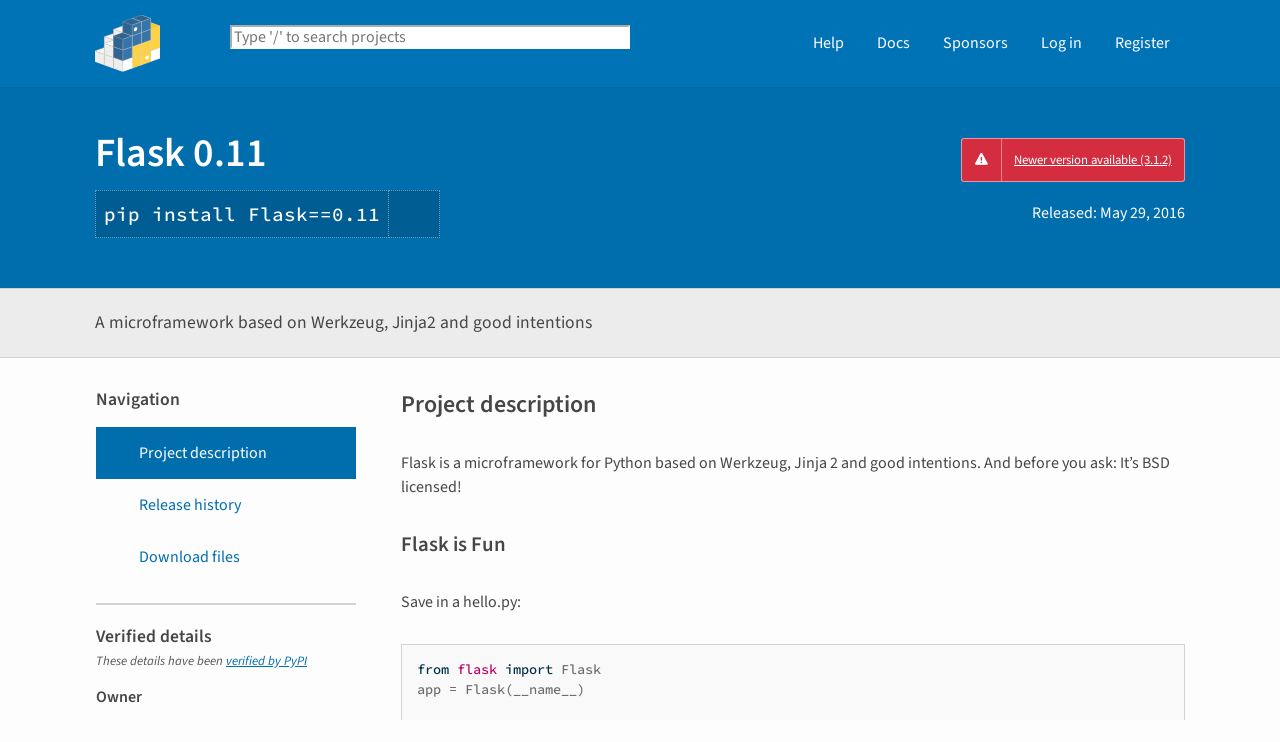

--- FILE ---
content_type: text/html; charset=UTF-8
request_url: https://pypi.org/project/Flask/0.11/
body_size: 11282
content:
<!DOCTYPE html>
<html lang="en" dir="ltr">
  <head>
    <meta charset="utf-8">
    <meta http-equiv="X-UA-Compatible" content="IE=edge">
    <meta name="viewport" content="width=device-width, initial-scale=1">
    <meta name="defaultLanguage" content="en">
    <meta name="availableLanguages"
          content="en, es, fr, ja, pt_BR, uk, el, de, zh_Hans, zh_Hant, ru, he, eo, ko">
    <title>Flask · PyPI</title>
    <meta name="description"
          content="A microframework based on Werkzeug, Jinja2 and good intentions">
    <link rel="stylesheet"
          href="/static/css/warehouse-ltr.e3fc085c.css">
    <link rel="stylesheet"
          href="/static/css/fontawesome.0947586a.css">
    <link rel="stylesheet"
          href="/static/css/fonts.616f3bde.css">
    <noscript>
      <link rel="stylesheet"
            href="/static/css/noscript.0673c9ea.css">
    </noscript>
    <link rel="icon"
          href="/static/images/favicon.35549fe8.ico"
          type="image/x-icon">
    <link rel="alternate"
          type="application/rss+xml"
          title="RSS: 40 latest updates"
          href="/rss/updates.xml">
    <link rel="alternate"
          type="application/rss+xml"
          title="RSS: 40 newest packages"
          href="/rss/packages.xml">
<link rel="alternate"
        type="application/rss+xml"
        title="RSS: latest releases for Flask"
        href="/rss/project/flask/releases.xml">      <link rel="canonical" href="https://pypi.org/project/Flask/">
    <meta property="og:url"
          content="https://pypi.org/project/Flask/0.11/">
    <meta property="og:site_name" content="PyPI">
    <meta property="og:type" content="website">
    <meta property="og:image"
          content="https://pypi.org/static/images/twitter.abaf4b19.webp">
    <meta property="og:title"
          content="Flask">
    <meta property="og:description" content="A microframework based on Werkzeug, Jinja2 and good intentions">
    <link rel="search"
          type="application/opensearchdescription+xml"
          title="PyPI"
          href="/opensearch.xml">
    <script defer src="/static/js/warehouse.57db46bb.js">
    </script>
  <script>
MathJax = {
  tex: {
    inlineMath: [['$', '$'], ['\\(', '\\)']]
  },
};
  </script>
  <script async
          src="https://cdn.jsdelivr.net/npm/mathjax@3.2.2/es5/tex-svg.js"
          integrity="sha256-1CldwzdEg2k1wTmf7s5RWVd7NMXI/7nxxjJM2C4DqII="
          crossorigin="anonymous"></script>
      <script defer
              data-domain="pypi.org"
              src="https://analytics.python.org/js/script.js"></script>
    <script async
            src="https://media.ethicalads.io/media/client/v1.4.0/ethicalads.min.js"
            integrity="sha256-U3hKDidudIaxBDEzwGJApJgPEf2mWk6cfMWghrAa6i0= sha384-UcmsCqcNRSLW/dV3Lo1oCi2/VaurXbib6p4HyUEOeIa/4OpsrnucrugAefzVZJfI sha512-q4t1L4xEjGV2R4hzqCa41P8jrgFUS8xTb8rdNv4FGvw7FpydVj/kkxBJHOiaoxHa8olCcx1Slk9K+3sNbsM4ug=="
            crossorigin="anonymous"></script>
  </head>
  <body data-controller="viewport-toggle"
        data-allowed-domains="d1ed59a1a8083d2b5c429457ff2b0053336c926d5e2a2831d5fffbc979b915c5,4de89e33a025765f9fe747a6fe2faaa001518c5e092dd64ca90b349a79242e3d,3bffc05b0fcb890c5a2928a8f33b176774d1e5cf9fe8d5101012e88319ce1826,44be569a903ce8a713e392e081cad4afcfb12cc5c31ed8b1b9fedc1b425aad2a,17208077b47f8dadebb063351a6bbd5515c610505963a196b5e314120291d3fc"
        data-request-nonce="Yu68PTHZvHZjnhd_BL-Ddn4rlVE8fvM3xK89jxBiuAo">
      <!-- Accessibility: this link should always be the first piece of content inside the body-->
      <a href="#content" class="skip-to-content">Skip to main content</a>
      <button type="button"
              class="button button--primary button--switch-to-mobile hidden"
              data-viewport-toggle-target="switchToMobile"
              data-action="viewport-toggle#switchToMobile">Switch to mobile version</button>
      <div id="sticky-notifications" class="stick-to-top js-stick-to-top">
        <!-- Add browser warning. Will show for ie9 and below -->
        <!--[if IE]>
      <div class="notification-bar notification-bar--warning" role="status">
        <span class="notification-bar__icon">
          <i class="fa fa-exclamation-triangle" aria-hidden="true"></i>
          <span class="sr-only">Warning</span>
        </span>
        <span class="notification-bar__message">You are using an unsupported browser, upgrade to a newer version.</span>
      </div>
      <![endif]-->
        <noscript>
          <div class="notification-bar notification-bar--warning" role="status">
            <span class="notification-bar__icon">
              <i class="fa fa-exclamation-triangle" aria-hidden="true"></i>
              <span class="sr-only">Warning</span>
            </span>
            <span class="notification-bar__message">Some features may not work without JavaScript. Please try enabling it if you encounter problems.</span>
          </div>
        </noscript>
<div data-html-include="/_includes/unauthed/notification-banners/"></div>    </div>
<div data-html-include="/_includes/unauthed/flash-messages/"></div><div data-html-include="/_includes/authed/session-notifications/"></div><header class="site-header ">
  <div class="site-container">
    <div class="split-layout">
        <div class="split-layout">
          <div>
            <a class="site-header__logo" href="/">
              <img alt="PyPI"
                   src="/static/images/logo-small.8998e9d1.svg">
            </a>
          </div>
          <form class="search-form search-form--primary"
                action="/search/"
                role="search">
            <label for="search" class="sr-only">Search PyPI</label>
            <input id="search"
                   class="search-form__search"
                   type="text"
                   name="q"
                   placeholder="Type '/' to search projects"
                   value=""
                   autocomplete="off"
                   autocapitalize="off"
                   spellcheck="false"
                   data-controller="search-focus"
                   data-action="keydown@window->search-focus#focusSearchField"
                   data-search-focus-target="searchField">
            <button type="submit" class="search-form__button">
              <i class="fa fa-search" aria-hidden="true"></i>
              <span class="sr-only">Search</span>
            </button>
          </form>
        </div>
<div data-html-include="/_includes/authed/current-user-indicator/">        <div id="user-indicator"
       class="horizontal-menu horizontal-menu--light horizontal-menu--tall">
    <nav class="horizontal-menu horizontal-menu--light horizontal-menu--tall hide-on-tablet"
         aria-label="Main navigation">
      <ul>
        <li class="horizontal-menu__item">
          <a href="/help/" class="horizontal-menu__link">Help</a>
        </li>
        <li class="horizontal-menu__item">
          <a href="https://docs.pypi.org/" class="horizontal-menu__link">Docs</a>
        </li>
        <li class="horizontal-menu__item">
          <a href="/sponsors/"
             class="horizontal-menu__link">Sponsors</a>
        </li>
        <li class="horizontal-menu__item">
          <a href="/account/login/?next=https%3A%2F%2Fpypi.org%2Fproject%2FFlask%2F0.11%2F" class="horizontal-menu__link">Log in</a>
        </li>
        <li class="horizontal-menu__item">
          <a href="/account/register/"
             class="horizontal-menu__link">Register</a>
        </li>
      </ul>
    </nav>
    <nav class="dropdown dropdown--on-menu hidden show-on-tablet"
         aria-label="Main navigation">
      <button type="button"
              class="horizontal-menu__link dropdown__trigger"
              aria-haspopup="true"
              aria-expanded="false"
              aria-label="View menu">
Menu        <span class="dropdown__trigger-caret">
          <i class="fa fa-caret-down" aria-hidden="true"></i>
        </span>
      </button>
      <ul class="dropdown__content"
          aria-hidden="true"
          aria-label="Main menu">
        <li>
          <a class="dropdown__link" href="/help/">Help</a>
        </li>
        <li>
          <a class="dropdown__link" href="https://docs.pypi.org/">Docs</a>
        </li>
        <li>
          <a class="dropdown__link" href="/sponsors/">Sponsors</a>
        </li>
        <li>
          <a class="dropdown__link" href="/account/login/?next=https%3A%2F%2Fpypi.org%2Fproject%2FFlask%2F0.11%2F">Log in</a>
        </li>
        <li>
          <a class="dropdown__link"
             href="/account/register/">Register</a>
        </li>
      </ul>
    </nav>
  </div>
</div>  </div>
</div>
</header>
  <div class="mobile-search">
    <form class="search-form search-form--fullwidth"
          action="/search/"
          role="search">
      <label for="mobile-search" class="sr-only">Search PyPI</label>
      <input id="mobile-search"
             class="search-form__search"
             type="text"
             name="q"
             placeholder="Search projects"
             value=""
             autocomplete="off"
             autocapitalize="off"
             spellcheck="false">
      
      <button type="submit" class="search-form__button">
        <i class="fa fa-search" aria-hidden="true"></i>
        <span class="sr-only">Search</span>
      </button>
    </form>
  </div>
<main id="content">
  <div class="banner">
    <div class="package-header">
      <div class="package-header__left">
        <h1 class="package-header__name">Flask 0.11</h1>
          <div data-controller="clipboard">
            <p class="package-header__pip-instructions">
              <span id="pip-command" data-clipboard-target="source">pip install Flask==0.11</span>
              <button type="button"
                      class="copy-tooltip copy-tooltip-s"
                      data-action="clipboard#copy"
                      data-clipboard-target="tooltip"
                      data-clipboard-tooltip-value="Copy to clipboard">
                <i class="fa fa-copy" aria-hidden="true"></i>
                <span class="sr-only">Copy PIP instructions</span>
              </button>
            </p>
          </div>
      </div>
      <div class="package-header__right">
            <a class="status-badge status-badge--bad"
               href="/project/Flask/">
              <span>Newer version available (3.1.2)</span>
            </a>
        <p class="package-header__date">
Released: <time datetime="2016-05-29T09:02:28+0000"
        data-controller="localized-time"
        data-localized-time-relative="true"
        data-localized-time-show-time="false">
    May 29, 2016
  </time>        </p>
      </div>
    </div>
  </div>
  <div class="horizontal-section horizontal-section--grey horizontal-section--thin">
    <div class="site-container">
<div data-html-include="/_includes/authed/administer-project-include/flask"></div>    <div class="split-layout split-layout--middle package-description">
        <p class="package-description__summary">A microframework based on Werkzeug, Jinja2 and good intentions</p>
<div data-html-include="/_includes/authed/edit-project-button/flask"></div>  </div>
</div>
</div>
<div data-controller="project-tabs">
  <div class="tabs-container">
    <div class="vertical-tabs">
      <div class="vertical-tabs__tabs">
        <div class="sidebar-section">
          <h3 class="sidebar-section__title">Navigation</h3>
          <nav aria-label="Navigation for Flask">
            <ul class="vertical-tabs__list" role="tablist">
              <li role="tab">
                <a id="description-tab"
                   href="#description"
                   data-project-tabs-target="tab"
                   data-action="project-tabs#onTabClick"
                   class="vertical-tabs__tab vertical-tabs__tab--with-icon vertical-tabs__tab--is-active"
                   aria-selected="true"
                   aria-label="Project description. Focus will be moved to the description.">
                  <i class="fa fa-align-left" aria-hidden="true"></i>
Project description                </a>
              </li>
              <li role="tab">
                <a id="history-tab"
                   href="#history"
                   data-project-tabs-target="tab"
                   data-action="project-tabs#onTabClick"
                   class="vertical-tabs__tab vertical-tabs__tab--with-icon"
                   aria-label="Release history. Focus will be moved to the history panel.">
                  <i class="fa fa-history" aria-hidden="true"></i>
Release history                </a>
              </li>
                <li role="tab">
                  <a id="files-tab"
                     href="#files"
                     data-project-tabs-target="tab"
                     data-action="project-tabs#onTabClick"
                     class="vertical-tabs__tab vertical-tabs__tab--with-icon"
                     aria-label="Download files. Focus will be moved to the project files.">
                    <i class="fa fa-download" aria-hidden="true"></i>
Download files                  </a>
                </li>
            </ul>
          </nav>
        </div>
<div class="sidebar-section verified">
  <h3 class="sidebar-section__title">
Verified details    <i class="fa fa-circle-check check"
       title="Verified by PyPI on 2016-05-29"></i>
  </h3>
  <small><i>These details have been <a href="https://docs.pypi.org/project_metadata/#verified-details">verified by PyPI</a></i></small>
    <h6>Owner</h6>
    <ul class="vertical-tabs__list">
      <li>
        <a class="vertical-tabs__tab vertical-tabs__tab--with-icon vertical-tabs__tab--condensed"
           href="/org/pallets/"
           aria-label="pallets">
          <i class="fa fa-sitemap" aria-hidden="true"></i>
          Pallets Projects
        </a>
      </li>
    </ul>
</div>
<div class="sidebar-section unverified">
  <h3 class="sidebar-section__title">Unverified details</h3>
  <small><i>These details have <b>not</b> been verified by PyPI</i></small>
    <h6>Project links</h6>
    <ul class="vertical-tabs__list">
          <li>
            <a class="vertical-tabs__tab vertical-tabs__tab--with-icon vertical-tabs__tab--condensed"
               href="http://github.com/pallets/flask/"
               rel="nofollow">  <i class="fas fa-home" aria-hidden="true"></i>Homepage</a>
          </li>
    </ul>
    <div class="sidebar-section unverified">
      <h6>Meta</h6>
      <ul>
          <li>
            <span>
              <strong>License:</strong> BSD License (BSD)
            </span>
          </li>
          <li>
            <span>
              <strong>Author:</strong> <a href="mailto:armin.ronacher@active-4.com">Armin Ronacher</a>
            </span>
          </li>
      </ul>
    </div>
    <div class="sidebar-section unverified">
      <h6 class="sidebar-section__title">Classifiers</h6>
      <ul class="sidebar-section__classifiers">
          <li>
            <strong>Development Status</strong>
            <ul>
                <li>
                  <a href="/search/?c=Development+Status+%3A%3A+4+-+Beta">
                    4 - Beta
                  </a>
                </li>
            </ul>
          </li>
          <li>
            <strong>Environment</strong>
            <ul>
                <li>
                  <a href="/search/?c=Environment+%3A%3A+Web+Environment">
                    Web Environment
                  </a>
                </li>
            </ul>
          </li>
          <li>
            <strong>Intended Audience</strong>
            <ul>
                <li>
                  <a href="/search/?c=Intended+Audience+%3A%3A+Developers">
                    Developers
                  </a>
                </li>
            </ul>
          </li>
          <li>
            <strong>License</strong>
            <ul>
                <li>
                  <a href="/search/?c=License+%3A%3A+OSI+Approved+%3A%3A+BSD+License">
                    OSI Approved :: BSD License
                  </a>
                </li>
            </ul>
          </li>
          <li>
            <strong>Operating System</strong>
            <ul>
                <li>
                  <a href="/search/?c=Operating+System+%3A%3A+OS+Independent">
                    OS Independent
                  </a>
                </li>
            </ul>
          </li>
          <li>
            <strong>Programming Language</strong>
            <ul>
                <li>
                  <a href="/search/?c=Programming+Language+%3A%3A+Python">
                    Python
                  </a>
                </li>
                <li>
                  <a href="/search/?c=Programming+Language+%3A%3A+Python+%3A%3A+2">
                    Python :: 2
                  </a>
                </li>
                <li>
                  <a href="/search/?c=Programming+Language+%3A%3A+Python+%3A%3A+2.6">
                    Python :: 2.6
                  </a>
                </li>
                <li>
                  <a href="/search/?c=Programming+Language+%3A%3A+Python+%3A%3A+2.7">
                    Python :: 2.7
                  </a>
                </li>
                <li>
                  <a href="/search/?c=Programming+Language+%3A%3A+Python+%3A%3A+3">
                    Python :: 3
                  </a>
                </li>
                <li>
                  <a href="/search/?c=Programming+Language+%3A%3A+Python+%3A%3A+3.3">
                    Python :: 3.3
                  </a>
                </li>
                <li>
                  <a href="/search/?c=Programming+Language+%3A%3A+Python+%3A%3A+3.4">
                    Python :: 3.4
                  </a>
                </li>
                <li>
                  <a href="/search/?c=Programming+Language+%3A%3A+Python+%3A%3A+3.5">
                    Python :: 3.5
                  </a>
                </li>
            </ul>
          </li>
          <li>
            <strong>Topic</strong>
            <ul>
                <li>
                  <a href="/search/?c=Topic+%3A%3A+Internet+%3A%3A+WWW%2FHTTP+%3A%3A+Dynamic+Content">
                    Internet :: WWW/HTTP :: Dynamic Content
                  </a>
                </li>
                <li>
                  <a href="/search/?c=Topic+%3A%3A+Software+Development+%3A%3A+Libraries+%3A%3A+Python+Modules">
                    Software Development :: Libraries :: Python Modules
                  </a>
                </li>
            </ul>
          </li>
      </ul>
    </div>
</div>  <div class="sidebar-section"
       data-ea-publisher="psf"
       data-ea-type="psf"
       data-ea-keywords="pypi-sidebar"></div>
        <div class="sidebar-section">
          <a class="button button--full-width button--warning"
             href="https://pypi.org/project/Flask/submit-malware-report/"
             role="button">Report project as malware</a>
        </div>
      </div>
      <div class="vertical-tabs__panel">
        <!-- mobile menu -->
        <nav aria-label="Navigation for Flask">
          <ul class="vertical-tabs__list" role="tablist">
            <li role="tab">
              <a id="mobile-description-tab"
                 href="#description"
                 data-project-tabs-target="mobileTab"
                 data-action="project-tabs#onTabClick"
                 class="vertical-tabs__tab vertical-tabs__tab--with-icon vertical-tabs__tab--mobile vertical-tabs__tab--no-top-border vertical-tabs__tab--is-active"
                 aria-selected="true"
                 aria-label="Project description. Focus will be moved to the description.">
                <i class="fa fa-align-left" aria-hidden="true"></i>
Project description              </a>
            </li>
            <li role="tab">
              <a id="mobile-data-tab"
                 href="#data"
                 data-project-tabs-target="mobileTab"
                 data-action="project-tabs#onTabClick"
                 class="vertical-tabs__tab vertical-tabs__tab--with-icon vertical-tabs__tab--mobile"
                 aria-label="Project details. Focus will be moved to the project details.">
                <i class="fa fa-info-circle" aria-hidden="true"></i>
Project details              </a>
            </li>
            <li role="tab">
              <a id="mobile-history-tab"
                 href="#history"
                 data-project-tabs-target="mobileTab"
                 data-action="project-tabs#onTabClick"
                 class="vertical-tabs__tab vertical-tabs__tab--with-icon vertical-tabs__tab--mobile"
                 aria-label="Release history. Focus will be moved to the history panel.">
                <i class="fa fa-history" aria-hidden="true"></i>
Release history              </a>
            </li>
              <li role="tab">
                <a id="mobile-files-tab"
                   href="#files"
                   data-project-tabs-target="mobileTab"
                   data-action="project-tabs#onTabClick"
                   class="vertical-tabs__tab vertical-tabs__tab--with-icon vertical-tabs__tab--mobile"
                   aria-label="Download files. Focus will be moved to the project files.">
                  <i class="fa fa-download" aria-hidden="true"></i>
Download files                </a>
              </li>
          </ul>
        </nav>
        <div id="description"
             data-project-tabs-target="content"
             class="vertical-tabs__content"
             role="tabpanel"
             aria-labelledby="description-tab mobile-description-tab"
             tabindex="-1">
    <h2 class="page-title">Project description</h2>
      <div class="project-description"><p>Flask is a microframework for Python based on Werkzeug, Jinja 2 and good
intentions. And before you ask: It’s BSD licensed!</p>
<section id=flask-is-fun>
<h2>Flask is Fun</h2>
<p>Save in a hello.py:</p>
<pre><code><span class=kn>from</span> <span class=nn>flask</span> <span class=kn>import</span> <span class=n>Flask</span><span class=w>
</span><span class=n>app</span> <span class=o>=</span> <span class=n>Flask</span><span class=p>(</span><span class=vm>__name__</span><span class=p>)</span><span class=w>

</span><span class=nd>@app</span><span class=o>.</span><span class=n>route</span><span class=p>(</span><span class=s2>"/"</span><span class=p>)</span><span class=w>
</span><span class=k>def</span> <span class=nf>hello</span><span class=p>():</span><span class=w>
</span>    <span class=k>return</span> <span class=s2>"Hello World!"</span><span class=w>

</span><span class=k>if</span> <span class=vm>__name__</span> <span class=o>==</span> <span class=s2>"__main__"</span><span class=p>:</span><span class=w>
</span>    <span class=n>app</span><span class=o>.</span><span class=n>run</span><span class=p>()</span></code></pre>
</section>
<section id=and-easy-to-setup>
<h2>And Easy to Setup</h2>
<p>And run it:</p>
<pre><code>$<span class=w> </span>pip<span class=w> </span>install<span class=w> </span>Flask<span class=w>
</span>$<span class=w> </span>python<span class=w> </span>hello.py<span class=w>
 </span>*<span class=w> </span>Running<span class=w> </span>on<span class=w> </span>http://localhost:5000/</code></pre>
</section>
<section id=links>
<h2>Links</h2>
<ul class=simple>
<li><p><a href="http://flask.pocoo.org/" rel=nofollow>website</a></li>
<li><p><a href="http://flask.pocoo.org/docs/" rel=nofollow>documentation</a></li>
<li><p><a href="http://github.com/pallets/flask/zipball/master#egg=Flask-dev" rel=nofollow>development version</a></li>
</ul>
</section>
</div>
  </div>
  <div id="data"
       data-project-tabs-target="content"
       class="vertical-tabs__content"
       role="tabpanel"
       aria-labelledby="mobile-data-tab"
       tabindex="-1">
    <h2 class="page-title">Project details</h2>
<div class="sidebar-section verified">
  <h3 class="sidebar-section__title">
Verified details    <i class="fa fa-circle-check check"
       title="Verified by PyPI on 2016-05-29"></i>
  </h3>
  <small><i>These details have been <a href="https://docs.pypi.org/project_metadata/#verified-details">verified by PyPI</a></i></small>
    <h6>Owner</h6>
    <ul class="vertical-tabs__list">
      <li>
        <a class="vertical-tabs__tab vertical-tabs__tab--with-icon vertical-tabs__tab--condensed"
           href="/org/pallets/"
           aria-label="pallets">
          <i class="fa fa-sitemap" aria-hidden="true"></i>
          Pallets Projects
        </a>
      </li>
    </ul>
</div>
<div class="sidebar-section unverified">
  <h3 class="sidebar-section__title">Unverified details</h3>
  <small><i>These details have <b>not</b> been verified by PyPI</i></small>
    <h6>Project links</h6>
    <ul class="vertical-tabs__list">
          <li>
            <a class="vertical-tabs__tab vertical-tabs__tab--with-icon vertical-tabs__tab--condensed"
               href="http://github.com/pallets/flask/"
               rel="nofollow">  <i class="fas fa-home" aria-hidden="true"></i>Homepage</a>
          </li>
    </ul>
    <div class="sidebar-section unverified">
      <h6>Meta</h6>
      <ul>
          <li>
            <span>
              <strong>License:</strong> BSD License (BSD)
            </span>
          </li>
          <li>
            <span>
              <strong>Author:</strong> <a href="mailto:armin.ronacher@active-4.com">Armin Ronacher</a>
            </span>
          </li>
      </ul>
    </div>
    <div class="sidebar-section unverified">
      <h6 class="sidebar-section__title">Classifiers</h6>
      <ul class="sidebar-section__classifiers">
          <li>
            <strong>Development Status</strong>
            <ul>
                <li>
                  <a href="/search/?c=Development+Status+%3A%3A+4+-+Beta">
                    4 - Beta
                  </a>
                </li>
            </ul>
          </li>
          <li>
            <strong>Environment</strong>
            <ul>
                <li>
                  <a href="/search/?c=Environment+%3A%3A+Web+Environment">
                    Web Environment
                  </a>
                </li>
            </ul>
          </li>
          <li>
            <strong>Intended Audience</strong>
            <ul>
                <li>
                  <a href="/search/?c=Intended+Audience+%3A%3A+Developers">
                    Developers
                  </a>
                </li>
            </ul>
          </li>
          <li>
            <strong>License</strong>
            <ul>
                <li>
                  <a href="/search/?c=License+%3A%3A+OSI+Approved+%3A%3A+BSD+License">
                    OSI Approved :: BSD License
                  </a>
                </li>
            </ul>
          </li>
          <li>
            <strong>Operating System</strong>
            <ul>
                <li>
                  <a href="/search/?c=Operating+System+%3A%3A+OS+Independent">
                    OS Independent
                  </a>
                </li>
            </ul>
          </li>
          <li>
            <strong>Programming Language</strong>
            <ul>
                <li>
                  <a href="/search/?c=Programming+Language+%3A%3A+Python">
                    Python
                  </a>
                </li>
                <li>
                  <a href="/search/?c=Programming+Language+%3A%3A+Python+%3A%3A+2">
                    Python :: 2
                  </a>
                </li>
                <li>
                  <a href="/search/?c=Programming+Language+%3A%3A+Python+%3A%3A+2.6">
                    Python :: 2.6
                  </a>
                </li>
                <li>
                  <a href="/search/?c=Programming+Language+%3A%3A+Python+%3A%3A+2.7">
                    Python :: 2.7
                  </a>
                </li>
                <li>
                  <a href="/search/?c=Programming+Language+%3A%3A+Python+%3A%3A+3">
                    Python :: 3
                  </a>
                </li>
                <li>
                  <a href="/search/?c=Programming+Language+%3A%3A+Python+%3A%3A+3.3">
                    Python :: 3.3
                  </a>
                </li>
                <li>
                  <a href="/search/?c=Programming+Language+%3A%3A+Python+%3A%3A+3.4">
                    Python :: 3.4
                  </a>
                </li>
                <li>
                  <a href="/search/?c=Programming+Language+%3A%3A+Python+%3A%3A+3.5">
                    Python :: 3.5
                  </a>
                </li>
            </ul>
          </li>
          <li>
            <strong>Topic</strong>
            <ul>
                <li>
                  <a href="/search/?c=Topic+%3A%3A+Internet+%3A%3A+WWW%2FHTTP+%3A%3A+Dynamic+Content">
                    Internet :: WWW/HTTP :: Dynamic Content
                  </a>
                </li>
                <li>
                  <a href="/search/?c=Topic+%3A%3A+Software+Development+%3A%3A+Libraries+%3A%3A+Python+Modules">
                    Software Development :: Libraries :: Python Modules
                  </a>
                </li>
            </ul>
          </li>
      </ul>
    </div>
</div>    <br>
  </div>
  <div id="history"
       data-project-tabs-target="content"
       class="vertical-tabs__content"
       role="tabpanel"
       aria-labelledby="history-tab mobile-history-tab"
       tabindex="-1">
    <h2 class="page-title split-layout">
      <span>Release history</span>
      <span class="reset-text margin-top">
        <a href="/help/#project-release-notifications">Release notifications</a> |
        <a href="/rss/project/flask/releases.xml">RSS feed <i class="fa fa-rss" aria-hidden="true"></i></a>
      </span>
    </h2>
    <div class="release-timeline">
        <div class="release release--latest">
          <div class="release__meta">
          </div>
          <div class="release__graphic">
<div class="release__line"></div>              <img class="release__node" alt="" src="https://pypi.org/static/images/white-cube.2351a86c.svg">
          </div>
          <a class="card release__card"
             href="/project/Flask/3.1.2/">
            <p class="release__version">
              3.1.2
            </p>
            <p class="release__version-date"><time datetime="2025-08-19T21:03:19+0000"
        data-controller="localized-time"
        data-localized-time-relative="true"
        data-localized-time-show-time="false">
    Aug 19, 2025
  </time></p>
          </a>
        </div>
        <div class="release">
          <div class="release__meta">
          </div>
          <div class="release__graphic">
<div class="release__line"></div>              <img class="release__node" alt="" src="https://pypi.org/static/images/white-cube.2351a86c.svg">
          </div>
          <a class="card release__card"
             href="/project/Flask/3.1.1/">
            <p class="release__version">
              3.1.1
            </p>
            <p class="release__version-date"><time datetime="2025-05-13T15:01:15+0000"
        data-controller="localized-time"
        data-localized-time-relative="true"
        data-localized-time-show-time="false">
    May 13, 2025
  </time></p>
          </a>
        </div>
        <div class="release">
          <div class="release__meta">
          </div>
          <div class="release__graphic">
<div class="release__line"></div>              <img class="release__node" alt="" src="https://pypi.org/static/images/white-cube.2351a86c.svg">
          </div>
          <a class="card release__card"
             href="/project/Flask/3.1.0/">
            <p class="release__version">
              3.1.0
            </p>
            <p class="release__version-date"><time datetime="2024-11-13T18:24:36+0000"
        data-controller="localized-time"
        data-localized-time-relative="true"
        data-localized-time-show-time="false">
    Nov 13, 2024
  </time></p>
          </a>
        </div>
        <div class="release">
          <div class="release__meta">
          </div>
          <div class="release__graphic">
<div class="release__line"></div>              <img class="release__node" alt="" src="https://pypi.org/static/images/white-cube.2351a86c.svg">
          </div>
          <a class="card release__card"
             href="/project/Flask/3.0.3/">
            <p class="release__version">
              3.0.3
            </p>
            <p class="release__version-date"><time datetime="2024-04-07T19:26:08+0000"
        data-controller="localized-time"
        data-localized-time-relative="true"
        data-localized-time-show-time="false">
    Apr 7, 2024
  </time></p>
          </a>
        </div>
        <div class="release">
          <div class="release__meta">
          </div>
          <div class="release__graphic">
<div class="release__line"></div>              <img class="release__node" alt="" src="https://pypi.org/static/images/white-cube.2351a86c.svg">
          </div>
          <a class="card release__card"
             href="/project/Flask/3.0.2/">
            <p class="release__version">
              3.0.2
            </p>
            <p class="release__version-date"><time datetime="2024-02-03T21:11:42+0000"
        data-controller="localized-time"
        data-localized-time-relative="true"
        data-localized-time-show-time="false">
    Feb 3, 2024
  </time></p>
          </a>
        </div>
        <div class="release">
          <div class="release__meta">
          </div>
          <div class="release__graphic">
<div class="release__line"></div>              <img class="release__node" alt="" src="https://pypi.org/static/images/white-cube.2351a86c.svg">
          </div>
          <a class="card release__card"
             href="/project/Flask/3.0.1/">
            <p class="release__version">
              3.0.1
            </p>
            <p class="release__version-date"><time datetime="2024-01-18T20:02:43+0000"
        data-controller="localized-time"
        data-localized-time-relative="true"
        data-localized-time-show-time="false">
    Jan 18, 2024
  </time></p>
          </a>
        </div>
        <div class="release">
          <div class="release__meta">
          </div>
          <div class="release__graphic">
<div class="release__line"></div>              <img class="release__node" alt="" src="https://pypi.org/static/images/white-cube.2351a86c.svg">
          </div>
          <a class="card release__card"
             href="/project/Flask/3.0.0/">
            <p class="release__version">
              3.0.0
            </p>
            <p class="release__version-date"><time datetime="2023-09-30T14:36:10+0000"
        data-controller="localized-time"
        data-localized-time-relative="true"
        data-localized-time-show-time="false">
    Sep 30, 2023
  </time></p>
          </a>
        </div>
        <div class="release">
          <div class="release__meta">
          </div>
          <div class="release__graphic">
<div class="release__line"></div>              <img class="release__node" alt="" src="https://pypi.org/static/images/white-cube.2351a86c.svg">
          </div>
          <a class="card release__card"
             href="/project/Flask/2.3.3/">
            <p class="release__version">
              2.3.3
            </p>
            <p class="release__version-date"><time datetime="2023-08-21T19:52:33+0000"
        data-controller="localized-time"
        data-localized-time-relative="true"
        data-localized-time-show-time="false">
    Aug 21, 2023
  </time></p>
          </a>
        </div>
        <div class="release">
          <div class="release__meta">
          </div>
          <div class="release__graphic">
<div class="release__line"></div>              <img class="release__node" alt="" src="https://pypi.org/static/images/white-cube.2351a86c.svg">
          </div>
          <a class="card release__card"
             href="/project/Flask/2.3.2/">
            <p class="release__version">
              2.3.2
            </p>
            <p class="release__version-date"><time datetime="2023-05-01T15:42:08+0000"
        data-controller="localized-time"
        data-localized-time-relative="true"
        data-localized-time-show-time="false">
    May 1, 2023
  </time></p>
          </a>
        </div>
        <div class="release">
          <div class="release__meta">
          </div>
          <div class="release__graphic">
<div class="release__line"></div>              <img class="release__node" alt="" src="https://pypi.org/static/images/white-cube.2351a86c.svg">
          </div>
          <a class="card release__card"
             href="/project/Flask/2.3.1/">
            <p class="release__version">
              2.3.1
            </p>
            <p class="release__version-date"><time datetime="2023-04-25T21:20:30+0000"
        data-controller="localized-time"
        data-localized-time-relative="true"
        data-localized-time-show-time="false">
    Apr 25, 2023
  </time></p>
          </a>
        </div>
        <div class="release">
          <div class="release__meta">
          </div>
          <div class="release__graphic">
<div class="release__line"></div>              <img class="release__node" alt="" src="https://pypi.org/static/images/white-cube.2351a86c.svg">
          </div>
          <a class="card release__card"
             href="/project/Flask/2.3.0/">
            <p class="release__version">
              2.3.0
            </p>
            <p class="release__version-date"><time datetime="2023-04-25T18:41:55+0000"
        data-controller="localized-time"
        data-localized-time-relative="true"
        data-localized-time-show-time="false">
    Apr 25, 2023
  </time></p>
          </a>
        </div>
        <div class="release">
          <div class="release__meta">
          </div>
          <div class="release__graphic">
<div class="release__line"></div>              <img class="release__node" alt="" src="https://pypi.org/static/images/white-cube.2351a86c.svg">
          </div>
          <a class="card release__card"
             href="/project/Flask/2.2.5/">
            <p class="release__version">
              2.2.5
            </p>
            <p class="release__version-date"><time datetime="2023-05-02T14:42:34+0000"
        data-controller="localized-time"
        data-localized-time-relative="true"
        data-localized-time-show-time="false">
    May 2, 2023
  </time></p>
          </a>
        </div>
        <div class="release">
          <div class="release__meta">
          </div>
          <div class="release__graphic">
<div class="release__line"></div>              <img class="release__node" alt="" src="https://pypi.org/static/images/white-cube.2351a86c.svg">
          </div>
          <a class="card release__card"
             href="/project/Flask/2.2.4/">
            <p class="release__version">
              2.2.4
            </p>
            <p class="release__version-date"><time datetime="2023-04-25T17:52:11+0000"
        data-controller="localized-time"
        data-localized-time-relative="true"
        data-localized-time-show-time="false">
    Apr 25, 2023
  </time></p>
          </a>
        </div>
        <div class="release">
          <div class="release__meta">
          </div>
          <div class="release__graphic">
<div class="release__line"></div>              <img class="release__node" alt="" src="https://pypi.org/static/images/white-cube.2351a86c.svg">
          </div>
          <a class="card release__card"
             href="/project/Flask/2.2.3/">
            <p class="release__version">
              2.2.3
            </p>
            <p class="release__version-date"><time datetime="2023-02-15T22:43:55+0000"
        data-controller="localized-time"
        data-localized-time-relative="true"
        data-localized-time-show-time="false">
    Feb 15, 2023
  </time></p>
          </a>
        </div>
        <div class="release">
          <div class="release__meta">
          </div>
          <div class="release__graphic">
<div class="release__line"></div>              <img class="release__node" alt="" src="https://pypi.org/static/images/white-cube.2351a86c.svg">
          </div>
          <a class="card release__card"
             href="/project/Flask/2.2.2/">
            <p class="release__version">
              2.2.2
            </p>
            <p class="release__version-date"><time datetime="2022-08-08T23:26:30+0000"
        data-controller="localized-time"
        data-localized-time-relative="true"
        data-localized-time-show-time="false">
    Aug 8, 2022
  </time></p>
          </a>
        </div>
        <div class="release">
          <div class="release__meta">
          </div>
          <div class="release__graphic">
<div class="release__line"></div>              <img class="release__node" alt="" src="https://pypi.org/static/images/white-cube.2351a86c.svg">
          </div>
          <a class="card release__card"
             href="/project/Flask/2.2.1/">
            <p class="release__version">
              2.2.1
            </p>
            <p class="release__version-date"><time datetime="2022-08-03T23:52:22+0000"
        data-controller="localized-time"
        data-localized-time-relative="true"
        data-localized-time-show-time="false">
    Aug 3, 2022
  </time></p>
          </a>
        </div>
        <div class="release">
          <div class="release__meta">
          </div>
          <div class="release__graphic">
<div class="release__line"></div>              <img class="release__node" alt="" src="https://pypi.org/static/images/white-cube.2351a86c.svg">
          </div>
          <a class="card release__card"
             href="/project/Flask/2.2.0/">
            <p class="release__version">
              2.2.0
            </p>
            <p class="release__version-date"><time datetime="2022-08-02T00:14:07+0000"
        data-controller="localized-time"
        data-localized-time-relative="true"
        data-localized-time-show-time="false">
    Aug 2, 2022
  </time></p>
          </a>
        </div>
        <div class="release">
          <div class="release__meta">
          </div>
          <div class="release__graphic">
<div class="release__line"></div>              <img class="release__node" alt="" src="https://pypi.org/static/images/white-cube.2351a86c.svg">
          </div>
          <a class="card release__card"
             href="/project/Flask/2.1.3/">
            <p class="release__version">
              2.1.3
            </p>
            <p class="release__version-date"><time datetime="2022-07-13T20:55:57+0000"
        data-controller="localized-time"
        data-localized-time-relative="true"
        data-localized-time-show-time="false">
    Jul 13, 2022
  </time></p>
          </a>
        </div>
        <div class="release">
          <div class="release__meta">
          </div>
          <div class="release__graphic">
<div class="release__line"></div>              <img class="release__node" alt="" src="https://pypi.org/static/images/white-cube.2351a86c.svg">
          </div>
          <a class="card release__card"
             href="/project/Flask/2.1.2/">
            <p class="release__version">
              2.1.2
            </p>
            <p class="release__version-date"><time datetime="2022-04-28T17:47:38+0000"
        data-controller="localized-time"
        data-localized-time-relative="true"
        data-localized-time-show-time="false">
    Apr 28, 2022
  </time></p>
          </a>
        </div>
        <div class="release">
          <div class="release__meta">
          </div>
          <div class="release__graphic">
<div class="release__line"></div>              <img class="release__node" alt="" src="https://pypi.org/static/images/white-cube.2351a86c.svg">
          </div>
          <a class="card release__card"
             href="/project/Flask/2.1.1/">
            <p class="release__version">
              2.1.1
            </p>
            <p class="release__version-date"><time datetime="2022-03-30T21:38:30+0000"
        data-controller="localized-time"
        data-localized-time-relative="true"
        data-localized-time-show-time="false">
    Mar 30, 2022
  </time></p>
          </a>
        </div>
        <div class="release">
          <div class="release__meta">
          </div>
          <div class="release__graphic">
<div class="release__line"></div>              <img class="release__node" alt="" src="https://pypi.org/static/images/white-cube.2351a86c.svg">
          </div>
          <a class="card release__card"
             href="/project/Flask/2.1.0/">
            <p class="release__version">
              2.1.0
            </p>
            <p class="release__version-date"><time datetime="2022-03-28T19:15:12+0000"
        data-controller="localized-time"
        data-localized-time-relative="true"
        data-localized-time-show-time="false">
    Mar 28, 2022
  </time></p>
          </a>
        </div>
        <div class="release">
          <div class="release__meta">
          </div>
          <div class="release__graphic">
<div class="release__line"></div>              <img class="release__node" alt="" src="https://pypi.org/static/images/white-cube.2351a86c.svg">
          </div>
          <a class="card release__card"
             href="/project/Flask/2.0.3/">
            <p class="release__version">
              2.0.3
            </p>
            <p class="release__version-date"><time datetime="2022-02-14T20:01:06+0000"
        data-controller="localized-time"
        data-localized-time-relative="true"
        data-localized-time-show-time="false">
    Feb 14, 2022
  </time></p>
          </a>
        </div>
        <div class="release">
          <div class="release__meta">
          </div>
          <div class="release__graphic">
<div class="release__line"></div>              <img class="release__node" alt="" src="https://pypi.org/static/images/white-cube.2351a86c.svg">
          </div>
          <a class="card release__card"
             href="/project/Flask/2.0.2/">
            <p class="release__version">
              2.0.2
            </p>
            <p class="release__version-date"><time datetime="2021-10-04T14:34:52+0000"
        data-controller="localized-time"
        data-localized-time-relative="true"
        data-localized-time-show-time="false">
    Oct 4, 2021
  </time></p>
          </a>
        </div>
        <div class="release">
          <div class="release__meta">
          </div>
          <div class="release__graphic">
<div class="release__line"></div>              <img class="release__node" alt="" src="https://pypi.org/static/images/white-cube.2351a86c.svg">
          </div>
          <a class="card release__card"
             href="/project/Flask/2.0.1/">
            <p class="release__version">
              2.0.1
            </p>
            <p class="release__version-date"><time datetime="2021-05-21T15:53:08+0000"
        data-controller="localized-time"
        data-localized-time-relative="true"
        data-localized-time-show-time="false">
    May 21, 2021
  </time></p>
          </a>
        </div>
        <div class="release">
          <div class="release__meta">
          </div>
          <div class="release__graphic">
<div class="release__line"></div>              <img class="release__node" alt="" src="https://pypi.org/static/images/white-cube.2351a86c.svg">
          </div>
          <a class="card release__card"
             href="/project/Flask/2.0.0/">
            <p class="release__version">
              2.0.0
            </p>
            <p class="release__version-date"><time datetime="2021-05-11T21:46:04+0000"
        data-controller="localized-time"
        data-localized-time-relative="true"
        data-localized-time-show-time="false">
    May 11, 2021
  </time></p>
          </a>
        </div>
        <div class="release">
          <div class="release__meta">
          </div>
          <div class="release__graphic">
<div class="release__line"></div>              <img class="release__node" alt="" src="https://pypi.org/static/images/white-cube.2351a86c.svg">
          </div>
          <a class="card release__card"
             href="/project/Flask/2.0.0rc2/">
            <p class="release__version">
              2.0.0rc2
                <span class="badge badge--warning">pre-release</span>
            </p>
            <p class="release__version-date"><time datetime="2021-05-03T14:14:54+0000"
        data-controller="localized-time"
        data-localized-time-relative="true"
        data-localized-time-show-time="false">
    May 3, 2021
  </time></p>
          </a>
        </div>
        <div class="release">
          <div class="release__meta">
          </div>
          <div class="release__graphic">
<div class="release__line"></div>              <img class="release__node" alt="" src="https://pypi.org/static/images/white-cube.2351a86c.svg">
          </div>
          <a class="card release__card"
             href="/project/Flask/2.0.0rc1/">
            <p class="release__version">
              2.0.0rc1
                <span class="badge badge--warning">pre-release</span>
            </p>
            <p class="release__version-date"><time datetime="2021-04-16T15:54:18+0000"
        data-controller="localized-time"
        data-localized-time-relative="true"
        data-localized-time-show-time="false">
    Apr 16, 2021
  </time></p>
          </a>
        </div>
        <div class="release">
          <div class="release__meta">
          </div>
          <div class="release__graphic">
<div class="release__line"></div>              <img class="release__node" alt="" src="https://pypi.org/static/images/white-cube.2351a86c.svg">
          </div>
          <a class="card release__card"
             href="/project/Flask/1.1.4/">
            <p class="release__version">
              1.1.4
            </p>
            <p class="release__version-date"><time datetime="2021-05-14T01:45:55+0000"
        data-controller="localized-time"
        data-localized-time-relative="true"
        data-localized-time-show-time="false">
    May 14, 2021
  </time></p>
          </a>
        </div>
        <div class="release">
          <div class="release__meta">
          </div>
          <div class="release__graphic">
<div class="release__line"></div>              <img class="release__node" alt="" src="https://pypi.org/static/images/white-cube.2351a86c.svg">
          </div>
          <a class="card release__card"
             href="/project/Flask/1.1.3/">
            <p class="release__version">
              1.1.3
            </p>
            <p class="release__version-date"><time datetime="2021-05-13T23:26:08+0000"
        data-controller="localized-time"
        data-localized-time-relative="true"
        data-localized-time-show-time="false">
    May 13, 2021
  </time></p>
          </a>
        </div>
        <div class="release">
          <div class="release__meta">
          </div>
          <div class="release__graphic">
<div class="release__line"></div>              <img class="release__node" alt="" src="https://pypi.org/static/images/white-cube.2351a86c.svg">
          </div>
          <a class="card release__card"
             href="/project/Flask/1.1.2/">
            <p class="release__version">
              1.1.2
            </p>
            <p class="release__version-date"><time datetime="2020-04-03T17:17:53+0000"
        data-controller="localized-time"
        data-localized-time-relative="true"
        data-localized-time-show-time="false">
    Apr 3, 2020
  </time></p>
          </a>
        </div>
        <div class="release">
          <div class="release__meta">
          </div>
          <div class="release__graphic">
<div class="release__line"></div>              <img class="release__node" alt="" src="https://pypi.org/static/images/white-cube.2351a86c.svg">
          </div>
          <a class="card release__card"
             href="/project/Flask/1.1.1/">
            <p class="release__version">
              1.1.1
            </p>
            <p class="release__version-date"><time datetime="2019-07-08T18:00:28+0000"
        data-controller="localized-time"
        data-localized-time-relative="true"
        data-localized-time-show-time="false">
    Jul 8, 2019
  </time></p>
          </a>
        </div>
        <div class="release">
          <div class="release__meta">
          </div>
          <div class="release__graphic">
<div class="release__line"></div>              <img class="release__node" alt="" src="https://pypi.org/static/images/white-cube.2351a86c.svg">
          </div>
          <a class="card release__card"
             href="/project/Flask/1.1.0/">
            <p class="release__version">
              1.1.0
            </p>
            <p class="release__version-date"><time datetime="2019-07-04T23:19:19+0000"
        data-controller="localized-time"
        data-localized-time-relative="true"
        data-localized-time-show-time="false">
    Jul 4, 2019
  </time></p>
          </a>
        </div>
        <div class="release">
          <div class="release__meta">
          </div>
          <div class="release__graphic">
<div class="release__line"></div>              <img class="release__node" alt="" src="https://pypi.org/static/images/white-cube.2351a86c.svg">
          </div>
          <a class="card release__card"
             href="/project/Flask/1.0.4/">
            <p class="release__version">
              1.0.4
            </p>
            <p class="release__version-date"><time datetime="2019-07-04T22:58:23+0000"
        data-controller="localized-time"
        data-localized-time-relative="true"
        data-localized-time-show-time="false">
    Jul 4, 2019
  </time></p>
          </a>
        </div>
        <div class="release">
          <div class="release__meta">
          </div>
          <div class="release__graphic">
<div class="release__line"></div>              <img class="release__node" alt="" src="https://pypi.org/static/images/white-cube.2351a86c.svg">
          </div>
          <a class="card release__card"
             href="/project/Flask/1.0.3/">
            <p class="release__version">
              1.0.3
            </p>
            <p class="release__version-date"><time datetime="2019-05-17T17:59:03+0000"
        data-controller="localized-time"
        data-localized-time-relative="true"
        data-localized-time-show-time="false">
    May 17, 2019
  </time></p>
          </a>
        </div>
        <div class="release">
          <div class="release__meta">
          </div>
          <div class="release__graphic">
<div class="release__line"></div>              <img class="release__node" alt="" src="https://pypi.org/static/images/white-cube.2351a86c.svg">
          </div>
          <a class="card release__card"
             href="/project/Flask/1.0.2/">
            <p class="release__version">
              1.0.2
            </p>
            <p class="release__version-date"><time datetime="2018-05-02T14:26:26+0000"
        data-controller="localized-time"
        data-localized-time-relative="true"
        data-localized-time-show-time="false">
    May 2, 2018
  </time></p>
          </a>
        </div>
        <div class="release">
          <div class="release__meta">
          </div>
          <div class="release__graphic">
<div class="release__line"></div>              <img class="release__node" alt="" src="https://pypi.org/static/images/white-cube.2351a86c.svg">
          </div>
          <a class="card release__card"
             href="/project/Flask/1.0.1/">
            <p class="release__version">
              1.0.1
            </p>
            <p class="release__version-date"><time datetime="2018-04-30T02:09:48+0000"
        data-controller="localized-time"
        data-localized-time-relative="true"
        data-localized-time-show-time="false">
    Apr 30, 2018
  </time></p>
          </a>
        </div>
        <div class="release">
          <div class="release__meta">
          </div>
          <div class="release__graphic">
<div class="release__line"></div>              <img class="release__node" alt="" src="https://pypi.org/static/images/white-cube.2351a86c.svg">
          </div>
          <a class="card release__card"
             href="/project/Flask/1.0/">
            <p class="release__version">
              1.0
            </p>
            <p class="release__version-date"><time datetime="2018-04-26T20:12:52+0000"
        data-controller="localized-time"
        data-localized-time-relative="true"
        data-localized-time-show-time="false">
    Apr 26, 2018
  </time></p>
          </a>
        </div>
        <div class="release">
          <div class="release__meta">
          </div>
          <div class="release__graphic">
<div class="release__line"></div>              <img class="release__node" alt="" src="https://pypi.org/static/images/white-cube.2351a86c.svg">
          </div>
          <a class="card release__card"
             href="/project/Flask/0.12.5/">
            <p class="release__version">
              0.12.5
            </p>
            <p class="release__version-date"><time datetime="2020-02-10T19:31:26+0000"
        data-controller="localized-time"
        data-localized-time-relative="true"
        data-localized-time-show-time="false">
    Feb 10, 2020
  </time></p>
          </a>
        </div>
        <div class="release">
          <div class="release__meta">
          </div>
          <div class="release__graphic">
<div class="release__line"></div>              <img class="release__node" alt="" src="https://pypi.org/static/images/white-cube.2351a86c.svg">
          </div>
          <a class="card release__card"
             href="/project/Flask/0.12.4/">
            <p class="release__version">
              0.12.4
            </p>
            <p class="release__version-date"><time datetime="2018-04-30T01:24:56+0000"
        data-controller="localized-time"
        data-localized-time-relative="true"
        data-localized-time-show-time="false">
    Apr 30, 2018
  </time></p>
          </a>
        </div>
        <div class="release">
          <div class="release__meta">
          </div>
          <div class="release__graphic">
<div class="release__line"></div>              <img class="release__node" alt="" src="https://pypi.org/static/images/white-cube.2351a86c.svg">
          </div>
          <a class="card release__card"
             href="/project/Flask/0.12.3/">
            <p class="release__version">
              0.12.3
            </p>
            <p class="release__version-date"><time datetime="2018-04-26T20:12:32+0000"
        data-controller="localized-time"
        data-localized-time-relative="true"
        data-localized-time-show-time="false">
    Apr 26, 2018
  </time></p>
          </a>
        </div>
        <div class="release">
          <div class="release__meta">
          </div>
          <div class="release__graphic">
<div class="release__line"></div>              <img class="release__node" alt="" src="https://pypi.org/static/images/white-cube.2351a86c.svg">
          </div>
          <a class="card release__card"
             href="/project/Flask/0.12.2/">
            <p class="release__version">
              0.12.2
            </p>
            <p class="release__version-date"><time datetime="2017-05-16T06:39:34+0000"
        data-controller="localized-time"
        data-localized-time-relative="true"
        data-localized-time-show-time="false">
    May 16, 2017
  </time></p>
          </a>
        </div>
        <div class="release">
          <div class="release__meta">
          </div>
          <div class="release__graphic">
<div class="release__line"></div>              <img class="release__node" alt="" src="https://pypi.org/static/images/white-cube.2351a86c.svg">
          </div>
          <a class="card release__card"
             href="/project/Flask/0.12.1/">
            <p class="release__version">
              0.12.1
            </p>
            <p class="release__version-date"><time datetime="2017-03-31T16:43:38+0000"
        data-controller="localized-time"
        data-localized-time-relative="true"
        data-localized-time-show-time="false">
    Mar 31, 2017
  </time></p>
          </a>
        </div>
        <div class="release">
          <div class="release__meta">
          </div>
          <div class="release__graphic">
<div class="release__line"></div>              <img class="release__node" alt="" src="https://pypi.org/static/images/white-cube.2351a86c.svg">
          </div>
          <a class="card release__card"
             href="/project/Flask/0.12/">
            <p class="release__version">
              0.12
            </p>
            <p class="release__version-date"><time datetime="2016-12-21T20:22:12+0000"
        data-controller="localized-time"
        data-localized-time-relative="true"
        data-localized-time-show-time="false">
    Dec 21, 2016
  </time></p>
          </a>
        </div>
        <div class="release">
          <div class="release__meta">
          </div>
          <div class="release__graphic">
<div class="release__line"></div>              <img class="release__node" alt="" src="https://pypi.org/static/images/white-cube.2351a86c.svg">
          </div>
          <a class="card release__card"
             href="/project/Flask/0.11.1/">
            <p class="release__version">
              0.11.1
            </p>
            <p class="release__version-date"><time datetime="2016-06-07T16:25:02+0000"
        data-controller="localized-time"
        data-localized-time-relative="true"
        data-localized-time-show-time="false">
    Jun 7, 2016
  </time></p>
          </a>
        </div>
        <div class="release release--current">
          <div class="release__meta">
              <span class="badge">This version</span>
          </div>
          <div class="release__graphic">
<div class="release__line"></div>              <img class="release__node" alt="" src="https://pypi.org/static/images/blue-cube.572a5bfb.svg">
          </div>
          <a class="card release__card"
             href="/project/Flask/0.11/">
            <p class="release__version">
              0.11
            </p>
            <p class="release__version-date"><time datetime="2016-05-29T09:02:28+0000"
        data-controller="localized-time"
        data-localized-time-relative="true"
        data-localized-time-show-time="false">
    May 29, 2016
  </time></p>
          </a>
        </div>
        <div class="release">
          <div class="release__meta">
          </div>
          <div class="release__graphic">
<div class="release__line"></div>              <img class="release__node" alt="" src="https://pypi.org/static/images/white-cube.2351a86c.svg">
          </div>
          <a class="card release__card"
             href="/project/Flask/0.10.1/">
            <p class="release__version">
              0.10.1
            </p>
            <p class="release__version-date"><time datetime="2013-06-14T08:54:17+0000"
        data-controller="localized-time"
        data-localized-time-relative="true"
        data-localized-time-show-time="false">
    Jun 14, 2013
  </time></p>
          </a>
        </div>
        <div class="release">
          <div class="release__meta">
          </div>
          <div class="release__graphic">
<div class="release__line"></div>              <img class="release__node" alt="" src="https://pypi.org/static/images/white-cube.2351a86c.svg">
          </div>
          <a class="card release__card"
             href="/project/Flask/0.10/">
            <p class="release__version">
              0.10
            </p>
            <p class="release__version-date"><time datetime="2013-06-13T08:35:48+0000"
        data-controller="localized-time"
        data-localized-time-relative="true"
        data-localized-time-show-time="false">
    Jun 13, 2013
  </time></p>
          </a>
        </div>
        <div class="release">
          <div class="release__meta">
          </div>
          <div class="release__graphic">
<div class="release__line"></div>              <img class="release__node" alt="" src="https://pypi.org/static/images/white-cube.2351a86c.svg">
          </div>
          <a class="card release__card"
             href="/project/Flask/0.9/">
            <p class="release__version">
              0.9
            </p>
            <p class="release__version-date"><time datetime="2012-07-01T11:12:50+0000"
        data-controller="localized-time"
        data-localized-time-relative="true"
        data-localized-time-show-time="false">
    Jul 1, 2012
  </time></p>
          </a>
        </div>
        <div class="release">
          <div class="release__meta">
          </div>
          <div class="release__graphic">
<div class="release__line"></div>              <img class="release__node" alt="" src="https://pypi.org/static/images/white-cube.2351a86c.svg">
          </div>
          <a class="card release__card"
             href="/project/Flask/0.8.1/">
            <p class="release__version">
              0.8.1
            </p>
            <p class="release__version-date"><time datetime="2012-07-01T11:08:58+0000"
        data-controller="localized-time"
        data-localized-time-relative="true"
        data-localized-time-show-time="false">
    Jul 1, 2012
  </time></p>
          </a>
        </div>
        <div class="release">
          <div class="release__meta">
          </div>
          <div class="release__graphic">
<div class="release__line"></div>              <img class="release__node" alt="" src="https://pypi.org/static/images/white-cube.2351a86c.svg">
          </div>
          <a class="card release__card"
             href="/project/Flask/0.8/">
            <p class="release__version">
              0.8
            </p>
            <p class="release__version-date"><time datetime="2011-09-29T21:34:20+0000"
        data-controller="localized-time"
        data-localized-time-relative="true"
        data-localized-time-show-time="false">
    Sep 29, 2011
  </time></p>
          </a>
        </div>
        <div class="release">
          <div class="release__meta">
          </div>
          <div class="release__graphic">
<div class="release__line"></div>              <img class="release__node" alt="" src="https://pypi.org/static/images/white-cube.2351a86c.svg">
          </div>
          <a class="card release__card"
             href="/project/Flask/0.7.2/">
            <p class="release__version">
              0.7.2
            </p>
            <p class="release__version-date"><time datetime="2011-07-06T08:19:39+0000"
        data-controller="localized-time"
        data-localized-time-relative="true"
        data-localized-time-show-time="false">
    Jul 6, 2011
  </time></p>
          </a>
        </div>
        <div class="release">
          <div class="release__meta">
          </div>
          <div class="release__graphic">
<div class="release__line"></div>              <img class="release__node" alt="" src="https://pypi.org/static/images/white-cube.2351a86c.svg">
          </div>
          <a class="card release__card"
             href="/project/Flask/0.7.1/">
            <p class="release__version">
              0.7.1
            </p>
            <p class="release__version-date"><time datetime="2011-06-29T16:37:29+0000"
        data-controller="localized-time"
        data-localized-time-relative="true"
        data-localized-time-show-time="false">
    Jun 29, 2011
  </time></p>
          </a>
        </div>
        <div class="release">
          <div class="release__meta">
          </div>
          <div class="release__graphic">
<div class="release__line"></div>              <img class="release__node" alt="" src="https://pypi.org/static/images/white-cube.2351a86c.svg">
          </div>
          <a class="card release__card"
             href="/project/Flask/0.7/">
            <p class="release__version">
              0.7
            </p>
            <p class="release__version-date"><time datetime="2011-06-28T14:06:17+0000"
        data-controller="localized-time"
        data-localized-time-relative="true"
        data-localized-time-show-time="false">
    Jun 28, 2011
  </time></p>
          </a>
        </div>
        <div class="release">
          <div class="release__meta">
          </div>
          <div class="release__graphic">
<div class="release__line"></div>              <img class="release__node" alt="" src="https://pypi.org/static/images/white-cube.2351a86c.svg">
          </div>
          <a class="card release__card"
             href="/project/Flask/0.6.1/">
            <p class="release__version">
              0.6.1
            </p>
            <p class="release__version-date"><time datetime="2010-12-31T14:23:05+0000"
        data-controller="localized-time"
        data-localized-time-relative="true"
        data-localized-time-show-time="false">
    Dec 31, 2010
  </time></p>
          </a>
        </div>
        <div class="release">
          <div class="release__meta">
          </div>
          <div class="release__graphic">
<div class="release__line"></div>              <img class="release__node" alt="" src="https://pypi.org/static/images/white-cube.2351a86c.svg">
          </div>
          <a class="card release__card"
             href="/project/Flask/0.6/">
            <p class="release__version">
              0.6
            </p>
            <p class="release__version-date"><time datetime="2010-07-27T12:39:12+0000"
        data-controller="localized-time"
        data-localized-time-relative="true"
        data-localized-time-show-time="false">
    Jul 27, 2010
  </time></p>
          </a>
        </div>
        <div class="release">
          <div class="release__meta">
          </div>
          <div class="release__graphic">
<div class="release__line"></div>              <img class="release__node" alt="" src="https://pypi.org/static/images/white-cube.2351a86c.svg">
          </div>
          <a class="card release__card"
             href="/project/Flask/0.5.2/">
            <p class="release__version">
              0.5.2
            </p>
            <p class="release__version-date"><time datetime="2010-07-15T18:02:55+0000"
        data-controller="localized-time"
        data-localized-time-relative="true"
        data-localized-time-show-time="false">
    Jul 15, 2010
  </time></p>
          </a>
        </div>
        <div class="release">
          <div class="release__meta">
          </div>
          <div class="release__graphic">
<div class="release__line"></div>              <img class="release__node" alt="" src="https://pypi.org/static/images/white-cube.2351a86c.svg">
          </div>
          <a class="card release__card"
             href="/project/Flask/0.5.1/">
            <p class="release__version">
              0.5.1
            </p>
            <p class="release__version-date"><time datetime="2010-07-06T17:25:36+0000"
        data-controller="localized-time"
        data-localized-time-relative="true"
        data-localized-time-show-time="false">
    Jul 6, 2010
  </time></p>
          </a>
        </div>
        <div class="release">
          <div class="release__meta">
          </div>
          <div class="release__graphic">
<div class="release__line"></div>              <img class="release__node" alt="" src="https://pypi.org/static/images/white-cube.2351a86c.svg">
          </div>
          <a class="card release__card"
             href="/project/Flask/0.5/">
            <p class="release__version">
              0.5
            </p>
            <p class="release__version-date"><time datetime="2010-07-06T14:28:01+0000"
        data-controller="localized-time"
        data-localized-time-relative="true"
        data-localized-time-show-time="false">
    Jul 6, 2010
  </time></p>
          </a>
        </div>
        <div class="release">
          <div class="release__meta">
          </div>
          <div class="release__graphic">
<div class="release__line"></div>              <img class="release__node" alt="" src="https://pypi.org/static/images/white-cube.2351a86c.svg">
          </div>
          <a class="card release__card"
             href="/project/Flask/0.4/">
            <p class="release__version">
              0.4
            </p>
            <p class="release__version-date"><time datetime="2010-06-18T15:14:06+0000"
        data-controller="localized-time"
        data-localized-time-relative="true"
        data-localized-time-show-time="false">
    Jun 18, 2010
  </time></p>
          </a>
        </div>
        <div class="release">
          <div class="release__meta">
          </div>
          <div class="release__graphic">
<div class="release__line"></div>              <img class="release__node" alt="" src="https://pypi.org/static/images/white-cube.2351a86c.svg">
          </div>
          <a class="card release__card"
             href="/project/Flask/0.3.1/">
            <p class="release__version">
              0.3.1
            </p>
            <p class="release__version-date"><time datetime="2010-05-28T19:23:15+0000"
        data-controller="localized-time"
        data-localized-time-relative="true"
        data-localized-time-show-time="false">
    May 28, 2010
  </time></p>
          </a>
        </div>
        <div class="release">
          <div class="release__meta">
          </div>
          <div class="release__graphic">
<div class="release__line"></div>              <img class="release__node" alt="" src="https://pypi.org/static/images/white-cube.2351a86c.svg">
          </div>
          <a class="card release__card"
             href="/project/Flask/0.3/">
            <p class="release__version">
              0.3
            </p>
            <p class="release__version-date"><time datetime="2010-05-27T23:24:36+0000"
        data-controller="localized-time"
        data-localized-time-relative="true"
        data-localized-time-show-time="false">
    May 27, 2010
  </time></p>
          </a>
        </div>
        <div class="release">
          <div class="release__meta">
          </div>
          <div class="release__graphic">
<div class="release__line"></div>              <img class="release__node" alt="" src="https://pypi.org/static/images/white-cube.2351a86c.svg">
          </div>
          <a class="card release__card"
             href="/project/Flask/0.2/">
            <p class="release__version">
              0.2
            </p>
            <p class="release__version-date"><time datetime="2010-05-11T23:31:26+0000"
        data-controller="localized-time"
        data-localized-time-relative="true"
        data-localized-time-show-time="false">
    May 11, 2010
  </time></p>
          </a>
        </div>
        <div class="release release--oldest">
          <div class="release__meta">
          </div>
          <div class="release__graphic">
<div class="release__line"></div>              <img class="release__node" alt="" src="https://pypi.org/static/images/white-cube.2351a86c.svg">
          </div>
          <a class="card release__card"
             href="/project/Flask/0.1/">
            <p class="release__version">
              0.1
            </p>
            <p class="release__version-date"><time datetime="2010-04-16T12:29:37+0000"
        data-controller="localized-time"
        data-localized-time-relative="true"
        data-localized-time-show-time="false">
    Apr 16, 2010
  </time></p>
          </a>
        </div>
    </div>
  </div>
    <div id="files"
         data-project-tabs-target="content"
         class="vertical-tabs__content"
         role="tabpanel"
         aria-labelledby="files-tab mobile-files-tab"
         tabindex="-1"
         data-controller="filter-list">
      <h2 class="page-title">Download files</h2>
      <p>
Download the file for your platform. If you're not sure which to choose, learn more about <a href="https://packaging.python.org/tutorials/installing-packages/" title="External link" target="_blank" rel="noopener">installing packages</a>.      </p>
      <h3>
Source Distribution    </h3>
          <div class="file"
>
      <div class="file__graphic">
        <i class="far fa-file" aria-hidden="true"></i>
      </div>
      <div class="card file__card">
        <a href="https://files.pythonhosted.org/packages/dc/ca/c0ed9cc90c079085c698e284b672edbc1ffd6866b1830574095cbc5b7752/Flask-0.11.tar.gz">Flask-0.11.tar.gz</a>
        (563.9 kB
        <a href="#Flask-0.11.tar.gz"
           data-project-tabs-target="tab"
           data-action="project-tabs#onTabClick">view details</a>)
        <p class="file__meta">
          Uploaded <time datetime="2016-05-29T09:02:29+0000"
        data-controller="localized-time"
        data-localized-time-relative="true"
        data-localized-time-show-time="false">
    May 29, 2016
  </time>
<code>Source</code>        </p>
      </div>
    </div>

      <h3>
Built Distribution    </h3>
    <p class="hidden initial-toggle-visibility">
Filter files by name, interpreter, ABI, and platform.    </p>
    <p>
If you're not sure about the file name format, learn more about <a href="https://packaging.python.org/en/latest/specifications/binary-distribution-format/" title="External link" target="_blank" rel="noopener">wheel file names</a>.    </p>
    <noscript>
      <p class="initial-toggle-visibility">
The dropdown lists show the available interpreters, ABIs, and platforms.      </p>
      <p class="initial-toggle-visibility">
Enable javascript to be able to filter the list of wheel files.      </p>
    </noscript>
    <p class="hidden initial-toggle-visibility" data-controller="clipboard">
Copy a direct link to the current filters      <a class="hidden"
         href="https://pypi.org/project/Flask/0.11/#files"
         data-clipboard-target="source"
         data-filter-list-target="url"></a>
      <button type="button"
              class="button button--small copy-tooltip copy-tooltip-w"
              data-action="clipboard#copy"
              data-clipboard-target="tooltip"
              data-clipboard-tooltip-value="Copy to clipboard">
Copy      </button>
    </p>
    <p class="hidden initial-toggle-visibility">
      <span data-filter-list-target="summary"></span>
    </p>
    <div>
      <div class="form-group hidden initial-toggle-visibility">
        <label class="form-group__label sr-only" for="bdist-filenames-filter">File name</label>
        <input class="form-group__field"
               type="text"
               id="bdist-filenames-filter"
               name="bdist-filenames-filter"
               placeholder="File name"
               autocapitalize="none"
               autocomplete=""
               spellcheck="false"
               data-action="filter-list#filter"
               data-filter-list-target="filter"
               data-filtered-source="filename">
      </div>
      <div class="col-grid">
        <div class="form-group col-third">  <label class="form-group__label sr-only" for="bdist-tags-interpreters">Interpreter</label>
  <select class="form-group__field"
          id="bdist-tags-interpreters"
          name="bdist-tags-interpreters"
          data-action="filter-list#filter"
          data-filter-list-target="filter"
          data-filtered-source="interpreters">
    <option selected value="">Interpreter</option>
      <option               value="py2">py2</option>
      <option               value="py3">py3</option>
  </select>
</div>
        <div class="form-group col-third">  <label class="form-group__label sr-only" for="bdist-tags-abis">ABI</label>
  <select class="form-group__field"
          id="bdist-tags-abis"
          name="bdist-tags-abis"
          data-action="filter-list#filter"
          data-filter-list-target="filter"
          data-filtered-source="abis">
    <option selected value="">ABI</option>
      <option               value="none">none</option>
  </select>
</div>
        <div class="form-group col-third">  <label class="form-group__label sr-only" for="bdist-tags-platforms">Platform</label>
  <select class="form-group__field"
          id="bdist-tags-platforms"
          name="bdist-tags-platforms"
          data-action="filter-list#filter"
          data-filter-list-target="filter"
          data-filtered-source="platforms">
    <option selected value="">Platform</option>
      <option               value="any">any</option>
  </select>
</div>
      </div>
    </div>
        <div class="file"
 data-filter-list-target="item" data-filtered-target-filename='["Flask-0.11-py2.py3-none-any.whl"]'  data-filtered-target-interpreters='["py2", "py3"]'  data-filtered-target-abis='["none"]'  data-filtered-target-platforms='["any"]' >
      <div class="file__graphic">
        <i class="far fa-file" aria-hidden="true"></i>
      </div>
      <div class="card file__card">
        <a href="https://files.pythonhosted.org/packages/ac/0b/191c5dc6b3e22dfacb8e1eba2bb8dc211c16972b23a0b419f8a33b3deb71/Flask-0.11-py2.py3-none-any.whl">Flask-0.11-py2.py3-none-any.whl</a>
        (80.6 kB
        <a href="#Flask-0.11-py2.py3-none-any.whl"
           data-project-tabs-target="tab"
           data-action="project-tabs#onTabClick">view details</a>)
        <p class="file__meta">
          Uploaded <time datetime="2016-05-29T09:02:35+0000"
        data-controller="localized-time"
        data-localized-time-relative="true"
        data-localized-time-show-time="false">
    May 29, 2016
  </time>
<code>Python 2</code><code>Python 3</code>        </p>
      </div>
    </div>

</div>
<div id="Flask-0.11.tar.gz"
     data-project-tabs-target="content"
     class="vertical-tabs__content"
     role="tabpanel"
     aria-labelledby="file-tab mobile-file-tab"
     tabindex="-1">
  <h2 class="page-title">File details</h2>
  <p>
    Details for the file <code>Flask-0.11.tar.gz</code>.
  </p>
  <h3>File metadata</h3>
  <div>
    <ul>
      <li>
        Download URL: <a href="https://files.pythonhosted.org/packages/dc/ca/c0ed9cc90c079085c698e284b672edbc1ffd6866b1830574095cbc5b7752/Flask-0.11.tar.gz">Flask-0.11.tar.gz</a>
      </li>
      <li>Upload date: <time datetime="2016-05-29T09:02:29+0000"
        data-controller="localized-time"
        data-localized-time-relative="true"
        data-localized-time-show-time="false">
    May 29, 2016
  </time></li>
      <li>
Size: 563.9 kB      </li>
      <li>Tags: Source</li>
      <li>
Uploaded using Trusted Publishing? No    </li>
  </ul>
</div>
<h3>File hashes</h3>
<div>
  <table class="table table--hashes">
    <caption class="sr-only">Hashes for Flask-0.11.tar.gz</caption>
    <thead>
      <tr>
        <th scope="col">Algorithm</th>
        <th scope="col">Hash digest</th>
        <th></th>
      </tr>
    </thead>
    <tbody>
      <tr data-controller="clipboard">
        <th scope="row">SHA256</th>
        <td>
          <code data-clipboard-target="source">29a7405a7f0de178232fe48cd9b2a2403083bf03bd34eabe12168863d4cdb493</code>
        </td>
        <td class="table__align-right">
          <button type="button"
                  class="button button--small copy-tooltip copy-tooltip-w"
                  data-action="clipboard#copy"
                  data-clipboard-target="tooltip"
                  data-clipboard-tooltip-value="Copy to clipboard">
Copy          </button>
        </td>
      </tr>
      <tr data-controller="clipboard">
        <th scope="row">MD5</th>
        <td>
          <code data-clipboard-target="source">89fbdcb04b7b96c5b24625ae299cf48b</code>
        </td>
        <td class="table__align-right">
          <button type="button"
                  class="button button--small copy-tooltip copy-tooltip-w"
                  data-action="clipboard#copy"
                  data-clipboard-target="tooltip"
                  data-clipboard-tooltip-value="Copy to clipboard">
Copy          </button>
        </td>
      </tr>
      <tr data-controller="clipboard">
        <th scope="row">BLAKE2b-256</th>
        <td>
          <code data-clipboard-target="source">dccac0ed9cc90c079085c698e284b672edbc1ffd6866b1830574095cbc5b7752</code>
        </td>
        <td class="table__align-right">
          <button type="button"
                  class="button button--small copy-tooltip copy-tooltip-w"
                  data-action="clipboard#copy"
                  data-clipboard-target="tooltip"
                  data-clipboard-tooltip-value="Copy to clipboard">
Copy          </button>
        </td>
      </tr>
    </tbody>
  </table>
  <p>
<a href="https://pip.pypa.io/en/stable/topics/secure-installs/#hash-checking-mode" title="External link" target="_blank" rel="noopener">See more details on using hashes here.</a></p>
</div>
</div><div id="Flask-0.11-py2.py3-none-any.whl"
     data-project-tabs-target="content"
     class="vertical-tabs__content"
     role="tabpanel"
     aria-labelledby="file-tab mobile-file-tab"
     tabindex="-1">
  <h2 class="page-title">File details</h2>
  <p>
    Details for the file <code>Flask-0.11-py2.py3-none-any.whl</code>.
  </p>
  <h3>File metadata</h3>
  <div>
    <ul>
      <li>
        Download URL: <a href="https://files.pythonhosted.org/packages/ac/0b/191c5dc6b3e22dfacb8e1eba2bb8dc211c16972b23a0b419f8a33b3deb71/Flask-0.11-py2.py3-none-any.whl">Flask-0.11-py2.py3-none-any.whl</a>
      </li>
      <li>Upload date: <time datetime="2016-05-29T09:02:35+0000"
        data-controller="localized-time"
        data-localized-time-relative="true"
        data-localized-time-show-time="false">
    May 29, 2016
  </time></li>
      <li>
Size: 80.6 kB      </li>
      <li>Tags: Python 2, Python 3</li>
      <li>
Uploaded using Trusted Publishing? No    </li>
  </ul>
</div>
<h3>File hashes</h3>
<div>
  <table class="table table--hashes">
    <caption class="sr-only">Hashes for Flask-0.11-py2.py3-none-any.whl</caption>
    <thead>
      <tr>
        <th scope="col">Algorithm</th>
        <th scope="col">Hash digest</th>
        <th></th>
      </tr>
    </thead>
    <tbody>
      <tr data-controller="clipboard">
        <th scope="row">SHA256</th>
        <td>
          <code data-clipboard-target="source">6b221aef9684a92209628c8ffeba35fc60a0c89e4424662809e7da6035f257a7</code>
        </td>
        <td class="table__align-right">
          <button type="button"
                  class="button button--small copy-tooltip copy-tooltip-w"
                  data-action="clipboard#copy"
                  data-clipboard-target="tooltip"
                  data-clipboard-tooltip-value="Copy to clipboard">
Copy          </button>
        </td>
      </tr>
      <tr data-controller="clipboard">
        <th scope="row">MD5</th>
        <td>
          <code data-clipboard-target="source">fa0c2ac5c6980fc92e2591ebfcad706c</code>
        </td>
        <td class="table__align-right">
          <button type="button"
                  class="button button--small copy-tooltip copy-tooltip-w"
                  data-action="clipboard#copy"
                  data-clipboard-target="tooltip"
                  data-clipboard-tooltip-value="Copy to clipboard">
Copy          </button>
        </td>
      </tr>
      <tr data-controller="clipboard">
        <th scope="row">BLAKE2b-256</th>
        <td>
          <code data-clipboard-target="source">ac0b191c5dc6b3e22dfacb8e1eba2bb8dc211c16972b23a0b419f8a33b3deb71</code>
        </td>
        <td class="table__align-right">
          <button type="button"
                  class="button button--small copy-tooltip copy-tooltip-w"
                  data-action="clipboard#copy"
                  data-clipboard-target="tooltip"
                  data-clipboard-tooltip-value="Copy to clipboard">
Copy          </button>
        </td>
      </tr>
    </tbody>
  </table>
  <p>
<a href="https://pip.pypa.io/en/stable/topics/secure-installs/#hash-checking-mode" title="External link" target="_blank" rel="noopener">See more details on using hashes here.</a></p>
</div>
</div></div>
</div>
</div>
</div>
</main>
<footer class="footer">
  <div class="footer__logo">
    <img src="/static/images/white-cube.2351a86c.svg"
         alt=""
         class="-js-white-cube">
  </div>
  <div class="footer__menus">
    <div class="footer__menu">
      <h2>Help</h2>
      <nav aria-label="Help navigation">
        <ul>
          <li>
            <a href="https://packaging.python.org/tutorials/installing-packages/"
               title="External link"
               target="_blank"
               rel="noopener">Installing packages</a>
          </li>
          <li>
            <a href="https://packaging.python.org/tutorials/packaging-projects/"
               title="External link"
               target="_blank"
               rel="noopener">Uploading packages</a>
          </li>
          <li>
            <a href="https://packaging.python.org/"
               title="External link"
               target="_blank"
               rel="noopener">User guide</a>
          </li>
          <li>
            <a href="https://www.python.org/dev/peps/pep-0541/"
               title="External link"
               target="_blank"
               rel="noopener">Project name retention</a>
          </li>
          <li>
            <a href="/help/">FAQs</a>
          </li>
        </ul>
      </nav>
    </div>
    <div class="footer__menu">
      <h2>About PyPI</h2>
      <nav aria-label="About PyPI navigation">
        <ul>
          <li>
            <a href="https://blog.pypi.org"
               title="External link"
               target="_blank"
               rel="noopener">PyPI Blog</a>
          </li>
          <li>
            <a href="https://dtdg.co/pypi"
               title="External link"
               target="_blank"
               rel="noopener">Infrastructure dashboard</a>
          </li>
          <li>
            <a href="/stats/">Statistics</a>
          </li>
          <li>
            <a href="/trademarks/">Logos & trademarks</a>
          </li>
          <li>
            <a href="/sponsors/">Our sponsors</a>
          </li>
        </ul>
      </nav>
    </div>
    <div class="footer__menu">
      <h2>Contributing to PyPI</h2>
      <nav aria-label="How to contribute navigation">
        <ul>
          <li>
            <a href="/help/#feedback">Bugs and feedback</a>
          </li>
          <li>
            <a href="https://github.com/pypi/warehouse"
               title="External link"
               target="_blank"
               rel="noopener">Contribute on GitHub</a>
          </li>
          <li>
            <a href="https://hosted.weblate.org/projects/pypa/warehouse/"
               title="External link"
               target="_blank"
               rel="noopener">Translate PyPI</a>
          </li>
          <li>
            <a href="/sponsors/">Sponsor PyPI</a>
          </li>
          <li>
            <a href="https://github.com/pypi/warehouse/graphs/contributors"
               title="External link"
               target="_blank"
               rel="noopener">Development credits</a>
          </li>
        </ul>
      </nav>
    </div>
    <div class="footer__menu">
      <h2>Using PyPI</h2>
      <nav aria-label="Using PyPI navigation">
        <ul>
          <li>
            <a href="https://policies.python.org/pypi.org/Terms-of-Service/"
               title="External link"
               target="_blank"
               rel="noopener">Terms of Service</a>
          </li>
          <li>
            <a href="/security/">Report security issue</a>
          </li>
          <li>
            <a href="https://policies.python.org/python.org/code-of-conduct/"
               title="External link"
               target="_blank"
               rel="noopener">Code of conduct</a>
          </li>
          <li>
            <a href="https://policies.python.org/pypi.org/Privacy-Notice/"
               title="External link"
               target="_blank"
               rel="noopener">Privacy Notice</a>
          </li>
          <li>
            <a href="https://policies.python.org/pypi.org/Acceptable-Use-Policy/"
               title="External link"
               target="_blank"
               rel="noopener">Acceptable Use Policy</a>
          </li>
        </ul>
      </nav>
    </div>
  </div>
  <hr class="footer__divider">
  <div class="footer__text">
      <p>
Status:<a href="https://status.python.org/"
   title="External link"
   target="_blank"
   rel="noopener">
        <span data-statuspage-domain="https://2p66nmmycsj3.statuspage.io">all systems operational</span></a>
    </p>
  <p>
Developed and maintained by the Python community, for the Python community.    <br>
    <a href="https://donate.pypi.org">Donate today!</a>
  </p>
  <p>
    "PyPI", "Python Package Index", and the blocks logos are registered <a href="/trademarks/">trademarks</a> of the <a href="https://www.python.org/psf-landing" target="_blank" rel="noopener">Python Software Foundation</a>.
    <br>
  </p>
  <p>
    © 2026 <a href="https://www.python.org/psf-landing/"
    title="External link"
    target="_blank"
    rel="noopener">Python Software Foundation</a>
    <br>
    <a href="/sitemap/">Site map</a>
  </p>
</div>
<div class="centered hide-on-desktop">
  <button type="button"
          class="button button--switch-to-desktop hidden"
          data-viewport-toggle-target="switchToDesktop"
          data-action="viewport-toggle#switchToDesktop">Switch to desktop version</button>
</div>
</footer>
<div class="language-switcher">
  <form action="/locale/">
    <ul>
        <li>
          <button class="language-switcher__selected"                  name="locale_id"
                  value="en"
                  type="submit">English</button>
        </li>
        <li>
          <button                   name="locale_id"
                  value="es"
                  type="submit">español</button>
        </li>
        <li>
          <button                   name="locale_id"
                  value="fr"
                  type="submit">français</button>
        </li>
        <li>
          <button                   name="locale_id"
                  value="ja"
                  type="submit">日本語</button>
        </li>
        <li>
          <button                   name="locale_id"
                  value="pt_BR"
                  type="submit">português (Brasil)</button>
        </li>
        <li>
          <button                   name="locale_id"
                  value="uk"
                  type="submit">українська</button>
        </li>
        <li>
          <button                   name="locale_id"
                  value="el"
                  type="submit">Ελληνικά</button>
        </li>
        <li>
          <button                   name="locale_id"
                  value="de"
                  type="submit">Deutsch</button>
        </li>
        <li>
          <button                   name="locale_id"
                  value="zh_Hans"
                  type="submit">中文 (简体)</button>
        </li>
        <li>
          <button                   name="locale_id"
                  value="zh_Hant"
                  type="submit">中文 (繁體)</button>
        </li>
        <li>
          <button                   name="locale_id"
                  value="ru"
                  type="submit">русский</button>
        </li>
        <li>
          <button                   name="locale_id"
                  value="he"
                  type="submit">עברית</button>
        </li>
        <li>
          <button                   name="locale_id"
                  value="eo"
                  type="submit">Esperanto</button>
        </li>
        <li>
          <button                   name="locale_id"
                  value="ko"
                  type="submit">한국어</button>
        </li>
    </ul>
  </form>
</div>
<div class="sponsors">
  <p class="sponsors__title">Supported by</p>
  <div class="sponsors__divider"></div>
        <a class="sponsors__sponsor"
           target="_blank"
           rel="noopener"
           href="https://aws.amazon.com/">
          <img class=sponsors__image src="https://pypi-camo.freetls.fastly.net/ed7074cadad1a06f56bc520ad9bd3e00d0704c5b/68747470733a2f2f73746f726167652e676f6f676c65617069732e636f6d2f707970692d6173736574732f73706f6e736f726c6f676f732f6177732d77686974652d6c6f676f2d7443615473387a432e706e67" alt="" loading=lazy>
          <span class="sponsors__name">AWS</span>
          <span class="sponsors__service">
              Cloud computing and Security Sponsor
          </span>
        </a>
        <a class="sponsors__sponsor"
           target="_blank"
           rel="noopener"
           href="https://www.datadoghq.com/">
          <img class=sponsors__image src="https://pypi-camo.freetls.fastly.net/8855f7c063a3bdb5b0ce8d91bfc50cf851cc5c51/68747470733a2f2f73746f726167652e676f6f676c65617069732e636f6d2f707970692d6173736574732f73706f6e736f726c6f676f732f64617461646f672d77686974652d6c6f676f2d6668644c4e666c6f2e706e67" alt="" loading=lazy>
          <span class="sponsors__name">Datadog</span>
          <span class="sponsors__service">
              Monitoring
          </span>
        </a>
        <a class="sponsors__sponsor"
           target="_blank"
           rel="noopener"
           href="https://depot.dev">
          <img class=sponsors__image src="https://pypi-camo.freetls.fastly.net/60f709d24f3e4d469f9adc77c65e2f5291a3d165/68747470733a2f2f73746f726167652e676f6f676c65617069732e636f6d2f707970692d6173736574732f73706f6e736f726c6f676f732f6465706f742d77686974652d6c6f676f2d7038506f476831302e706e67" alt="" loading=lazy>
          <span class="sponsors__name">Depot</span>
          <span class="sponsors__service">
              Continuous Integration
          </span>
        </a>
        <a class="sponsors__sponsor"
           target="_blank"
           rel="noopener"
           href="https://www.fastly.com/">
          <img class=sponsors__image src="https://pypi-camo.freetls.fastly.net/df6fe8829cbff2d7f668d98571df1fd011f36192/68747470733a2f2f73746f726167652e676f6f676c65617069732e636f6d2f707970692d6173736574732f73706f6e736f726c6f676f732f666173746c792d77686974652d6c6f676f2d65684d3077735f6f2e706e67" alt="" loading=lazy>
          <span class="sponsors__name">Fastly</span>
          <span class="sponsors__service">
              CDN
          </span>
        </a>
        <a class="sponsors__sponsor"
           target="_blank"
           rel="noopener"
           href="https://careers.google.com/">
          <img class=sponsors__image src="https://pypi-camo.freetls.fastly.net/420cc8cf360bac879e24c923b2f50ba7d1314fb0/68747470733a2f2f73746f726167652e676f6f676c65617069732e636f6d2f707970692d6173736574732f73706f6e736f726c6f676f732f676f6f676c652d77686974652d6c6f676f2d616734424e3774332e706e67" alt="" loading=lazy>
          <span class="sponsors__name">Google</span>
          <span class="sponsors__service">
              Download Analytics
          </span>
        </a>
        <a class="sponsors__sponsor"
           target="_blank"
           rel="noopener"
           href="https://www.pingdom.com/">
          <img class=sponsors__image src="https://pypi-camo.freetls.fastly.net/d01053c02f3a626b73ffcb06b96367fdbbf9e230/68747470733a2f2f73746f726167652e676f6f676c65617069732e636f6d2f707970692d6173736574732f73706f6e736f726c6f676f732f70696e67646f6d2d77686974652d6c6f676f2d67355831547546362e706e67" alt="" loading=lazy>
          <span class="sponsors__name">Pingdom</span>
          <span class="sponsors__service">
              Monitoring
          </span>
        </a>
        <a class="sponsors__sponsor"
           target="_blank"
           rel="noopener"
           href="https://sentry.io/for/python/?utm_source=pypi&amp;utm_medium=paid-community&amp;utm_campaign=python-na-evergreen&amp;utm_content=static-ad-pypi-sponsor-learnmore">
          <img class=sponsors__image src="https://pypi-camo.freetls.fastly.net/67af7117035e2345bacb5a82e9aa8b5b3e70701d/68747470733a2f2f73746f726167652e676f6f676c65617069732e636f6d2f707970692d6173736574732f73706f6e736f726c6f676f732f73656e7472792d77686974652d6c6f676f2d4a2d6b64742d706e2e706e67" alt="" loading=lazy>
          <span class="sponsors__name">Sentry</span>
          <span class="sponsors__service">
              Error logging
          </span>
        </a>
        <a class="sponsors__sponsor"
           target="_blank"
           rel="noopener"
           href="https://statuspage.io">
          <img class=sponsors__image src="https://pypi-camo.freetls.fastly.net/b611884ff90435a0575dbab7d9b0d3e60f136466/68747470733a2f2f73746f726167652e676f6f676c65617069732e636f6d2f707970692d6173736574732f73706f6e736f726c6f676f732f737461747573706167652d77686974652d6c6f676f2d5467476c6a4a2d502e706e67" alt="" loading=lazy>
          <span class="sponsors__name">StatusPage</span>
          <span class="sponsors__service">
              Status page
          </span>
        </a>
</div></body>
</html>